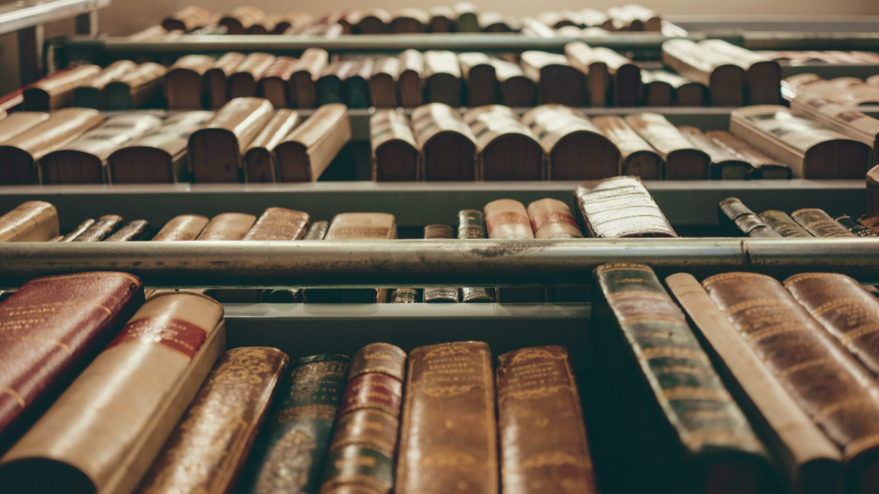

--- FILE ---
content_type: text/html; charset=UTF-8
request_url: https://indaindex.com/
body_size: 1628
content:
<!DOCTYPE html>
<html lang="en-US">

<head>
        <meta charset="UTF-8">
    <meta http-equiv="X-UA-Compatible" content="IE=edge">
    <meta name="viewport" content="width=device-width, initial-scale=1">
    <meta name="description" content="We are doing some work on our site. Please come back later. We'll be up and running in no time.">
    <meta name="generator" content="Coming Soon & Maintenance Mode plugin for WordPress - https://comingsoonwp.com/">
    <title>Independent Author Index is coming soon</title>
            <link rel="shortcut icon" href="https://assets.comingsoonwp.com//themes/default/csmm-favicon.png" />
        <link rel="profile" href="https://gmpg.org/xfn/11">
    <link rel="stylesheet" type="text/css" href="https://indaindex.com/wp-content/plugins/minimal-coming-soon-maintenance-mode/framework/public/css/public.css?v=6.53" />
    <link rel="stylesheet" href="https://use.fontawesome.com/releases/v5.8.1/css/all.css" type="text/css" media="all" />
    <script type="text/javascript" src="https://indaindex.com/wp-includes/js/jquery/jquery.js"></script>
        <meta property="og:locale" content="en-US" />
    <meta property="og:type" content="website" />
    <meta property="og:title" content="Independent Author Index is coming soon" />
    <meta property="og:description" content="We are doing some work on our site. Please come back later. We'll be up and running in no time." />
    <meta property="og:site_name" content="Independent Author Index is coming soon" />
    <meta property="og:image" content="https://assets.comingsoonwp.com//themes/default/csmm-social-preview.jpg" />    <meta name="twitter:card" content="summary_large_image" />
    <meta name="twitter:description" content="We are doing some work on our site. Please come back later. We'll be up and running in no time." />
    <meta name="twitter:title" content="Independent Author Index is coming soon" />
    <script src="//ajax.googleapis.com/ajax/libs/webfont/1.4.7/webfont.js"></script><script type="text/javascript">  WebFont.load( {  google: {  families: ['Karla','Karla','Karla','Karla','Karla',] }  } ); </script>    <style>

	.content_img_wrap{
		background-image: url("https://indaindex.com/wp-content/uploads/2023/01/Bj7Pt0ZMBOk-scaled.jpg");
		width: 100%;
		height: 100%;
		position: fixed;
		top: 0;
		left: 0;
		bottom: 0;
		right: 0;background-size: cover;background-position: center center;
	}
body { background-color:#ffffff;}
a { color:#0096ff;}
a:hover { color:#57baff;}
.header-text{font-family:"Karla", Arial, sans-serif;font-size:28px;color:#ffffff;}
.gdpr_consent, .secondary-container {font-family:"Karla", Arial, sans-serif;font-size:16px;color:#ffffff;}
.secondary-container {font-family:"Karla", Arial, sans-serif;font-size:16px;color:#cccccc;}
.content-2col-container {font-family:"Karla", Arial, sans-serif;font-size:16px;color:#cccccc;}
.content-2col-container .content-2col-container-column:first-child{border-right:1px solid #cccccc;}
.content-2col-container .content-2col-container-column{padding:10px;}
.mm-module.divider {background-color:#000000;height:1px;margin-top:10px;margin-bottom:10px;}
.anti-spam{font-family:"Karla", Arial, sans-serif;font-size:12px;color:#bbbbbb;}
.content{max-width:600px;margin: 0 auto 0 auto;}
.logo { max-height: 150px; }.submit-wrapper { text-align: left;}.content input[type="text"], .content textarea{font-size:13px;color:#696969;background:#ffffff;border:1px solid #eeeeee;}
.content input[type="text"]:focus{background:#eeeeee;border:1px solid #bbbbbb;}
.content input[type="submit"]{font-size:12px;color:#ffffff;background:#0f0f0f;border:1px solid #0f0f0f;}
.content input[type="submit"]:hover,.content input[type="submit"]:focus{background:#0a0a0a;border:1px solid #0a0a0a;}
.csmm-alert-success{background:#90c695;color:#ffffff;}
.csmm-alert-danger{background:#e08283;color:#ffffff;}
.mm-module{margin: 25px 0px;}::-webkit-input-placeholder {
  color: #8f8f8f;
}
::-moz-placeholder {
  color: #8f8f8f;
}
:-ms-input-placeholder {
  color: #8f8f8f;
}
:-moz-placeholder {
  color: #8f8f8f;
}.content .contact-form input[type="text"], .content .contact-form textarea{font-size:13px;color:#000000;background:#ffffff;border:1px solid #eeeeee;}
.content .contact-form input[type="text"]:focus{background:#EEEEEE;border:1px solid #bbbbbb;}
.content .contact-form input[type="submit"]{font-size:12px;color:#ffffff;background:#0f0f0f;border:1px solid #0f0f0f;}
.content .contact-form input[type="submit"]:hover,.content .contact-form input[type="submit"]:focus{background:#0a0a0a;border:1px solid #0a0a0a;}
.contact-form .csmm-alert-success{background:#90c695;color:#ffffff;}
.contact-form .csmm-alert-danger{background:#e08283;color:#ffffff;}
.contact-form .mm-module{margin: 25px 0px;}.contact-form input::-webkit-input-placeholder,
    .contact-form textarea::-webkit-input-placeholder {
        color: #8f8f8f;
    }
    .contact-form input::-moz-placeholder,
    .contact-form textarea::-moz-placeholder {
        color: #8f8f8f;
    }
    .contact-form input:-ms-input-placeholder,
    .contact-form textarea:-ms-input-placeholder {
        color: #8f8f8f;
    }
    .contact-form input:-moz-placeholder,
    .contact-form textarea:-moz-placeholder {
        color: #8f8f8f;
    }.social-block li a { color: #ffffff; }.social-block li:hover { background-color: #ffffff30; }.map-block iframe { height: 250px; }.countdown-block .timer span { font-size: 25px; color: #000000; min-width: 40px; }.countdown-block .timer span i { font-size: 12px; color: #444444; padding-right: 4px; }#progressbar .inner-therm span { color: #ffffff; font-size: 20px; line-height: 35px; }</style>

    </head>

<body>

    <div class="content_img_wrap"></div>
        <div class="maintenance-mode ">
            <div class="s-container">
                <div class="content">
                    
                </div><!-- .content -->
            </div><!-- .s-container -->
        </div><!-- .maintenance-mode -->
        </body>

</html>